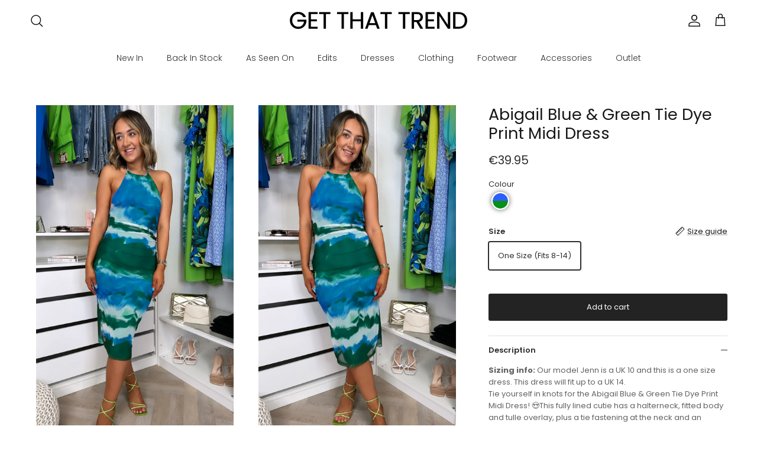

--- FILE ---
content_type: text/css
request_url: https://cdn.shopify.com/extensions/019bb58f-b86a-76d9-ae2b-ff541fc36c09/swishlist-386/assets/st_wl_styles.min.css
body_size: 5257
content:
.st-product-card{cursor:pointer;display:flex;position:relative}.st-product-card .st-product-card_loading{display:none;height:100%;inset:0;position:absolute;width:100%}.st-product-card .st-product-card_loading div{background-color:hsla(0,0%,100%,.7);display:block;height:100%;pointer-events:none;width:100%}.st-product-card .st-product-card_loading svg{left:50%;position:absolute;top:50%;transform:translate(-50%,-50%)}.st-product-card .st-product-card_image img{-o-object-fit:cover;object-fit:cover;-o-object-fit:var(--st-product-card-image-fit-type);object-fit:var(--st-product-card-image-fit-type);-o-object-position:center center;object-position:center center;transition:opacity .4s cubic-bezier(.25,.46,.45,.94)}.st-product-card .st-product-card_image a{position:unset!important}.st-product-card .st-product-card_image .st-product-image--second{opacity:0}.st-product-card .st-product-card_options{display:inline-block;margin:0 0 5px;position:relative}.st-product-card .st-product-card_options svg{pointer-events:none;position:absolute;right:10px;top:50%;transform:translateY(-50%);z-index:0}.st-product-card .st-product-card_options select{all:unset;border:1px solid;border-radius:2041996px;display:inline-block;overflow:hidden;padding:5px 25px 5px 10px;position:relative;text-overflow:ellipsis;white-space:nowrap;width:120px;z-index:1}@media screen and (min-width:768px){.st-product-card .st-product-card_options select{padding:5px 25px;width:150px}}.st-product-card .st-product-card_vendor_title{display:flex;flex-direction:column}.st-product-card .st-product-card_vendor_title.vendor-is-below{flex-flow:column-reverse}.st-product-card .vendor-is-hidden .st-product-card_vendor,.st-product-card .vendor-is-hidden.st-product-card_vendor{display:none}.st-product-card .st-product-card_vendor{color:var(--st-other-info-vendor-color,#000)}.st-product-card .st-product-card_title a{color:#000;display:-webkit-box;text-decoration:none;-webkit-line-clamp:2;-webkit-box-orient:vertical;overflow:hidden}.st-product-card .st-atc-button{align-items:center;-webkit-appearance:none;-moz-appearance:none;appearance:none;background-color:#fed700;border:none;border-radius:20496px;color:#fff;cursor:pointer;display:flex;font-family:inherit;font-size:14px;font-weight:inherit;justify-content:center;line-height:20px;padding:10px 0;transition:opacity .2s ease;width:100%}.st-product-card .st-atc-button:hover{opacity:.7}.st-product-card .st-product-card_quantity{margin:0 0 5px}.st-product-card .st-product-card_price{align-items:center;color:var(--st-other-info-price-color,#000);display:flex;gap:10px;justify-content:center;margin:auto}.st-product-card .st-product-card_price.compare-at-price-is-left{flex-direction:row-reverse}.st-product-card .st-product-card_price.compare-at-price-is-hidden .st-js-compare-at-price{display:none}.st-product-card .st-product-card_price .st-js-compare-at-price{color:var(--st-other-info-compare-at-price-color,red);font-size:16px;text-decoration:line-through}.st-product-card .st-product-card_actions{background-color:hsla(0,0%,100%,.3);border-radius:2041996px}.st-product-card .st-product-card_actions:hover{background-color:#e9e9e9}.st-product-card .st-product-card_actions>div{align-items:center;display:none;height:25px;justify-content:center;line-height:0;width:25px}.st-product-card .st-product-card_actions>.st-delete-button{-webkit-appearance:none;-moz-appearance:none;appearance:none;background:none;border:none;cursor:pointer;height:40px;margin:0;padding:0;width:40px}.st-product-card .st-product-card_actions>.st-delete-button:hover{background-color:unset!important;color:inherit!important}.st-product-card .st-product-card_actions .st-product-card_actions_dropdown{background-color:#fff;border-radius:3px;box-shadow:0 6px 24px 0 rgba(0,0,0,.05),0 0 0 1px rgba(0,0,0,.08);display:none;line-height:1;position:absolute}.st-product-card .st-product-card_actions .st-product-card_actions_dropdown button{all:unset;padding:10px 20px}.st-product-card .st-product-card_actions.st-is-open .st-product-card_actions_dropdown,.st-product-card.st-is-loading .st-product-card_loading{display:block}.st-product-card.st-product-card--sold-out .st-atc-button{background-color:rgba(25,25,25,.2);pointer-events:none}.st-product-card.st-is-adding .st-atc-button span{display:none}.st-product-card.st-is-adding .st-atc-button svg{display:block}.st-product-card .st-atc-button svg{display:none}@media screen and (min-width:768px){.st-product-card .st-product-card_options{display:inline-block}}.st-product-card .st-notify-badge{bottom:0;font-size:11px;left:0;padding:3px 5px;position:absolute;width:100%}.st-card-hover-effect .st-product-card:hover .st-product-card_image .st-product-image--first:not(:only-child){opacity:0}.st-card-hover-effect .st-product-card:hover .st-product-card_image .st-product-image--second{opacity:1;transform:scale(1.03);transition:transform .5s ease}.st-product-card--grid{border-radius:8px;box-shadow:0 7px 29px 0 hsla(240,5%,41%,.2);flex-direction:column;padding:10px}.st-product-card--grid form{display:flex;flex:1;flex-direction:column;justify-content:space-between;text-align:center}.st-product-card--grid .st-product-card_image{margin-bottom:10px;position:relative}.st-product-card--grid .st-quantity-widget{display:none}.st-product-card--grid .st-product-card_quantity{margin-bottom:10px;margin-top:10px}.st-product-card--grid .st-product-card_actions{right:10px;top:5px}.st-product-card--grid .st-product-card_actions .st-product-card_actions_dropdown{right:10px;top:100%}@media screen and (min-width:992px){.st-product-card--grid{padding:20px}.st-product-card--grid .st-product-card_actions{right:10px}}.st-product-card--horizontal{gap:10px;padding:10px}.st-product-card--horizontal .st-product-card_image{align-items:center;display:flex;flex:1;position:relative}.st-product-card--horizontal form{align-items:stretch;display:flex;flex:2;flex-direction:column;justify-content:space-between;text-align:center}.st-product-card--horizontal form p{margin:0}.st-product-card--horizontal .st-quantity-widget{display:none}.st-product-card--horizontal .st-product-card_actions{left:10px;top:5px}.st-product-card--horizontal .st-product-card_actions .st-product-card_actions_dropdown{left:10px;top:100%}.st-product-card--horizontal.st-product-card--drawer .st-product-card_options select{font-size:14px;padding:5px 25px}.st-product-card--horizontal.st-product-card--drawer .st-atc-button{padding:8px 0!important}.st-product-card--horizontal.st-product-card--drawer .st-product-card_actions{left:10px;top:5px}.st-product-card--horizontal.st-product-card--drawer .st-product-card_actions .st-product-card_actions_dropdown{left:10px;top:100%}@media screen and (min-width:426px){.st-product-card--horizontal .st-product-card_actions>div{height:40px;width:40px}}.st-product-card--horizontal:not(.st-product-card--drawer){border-radius:8px;box-shadow:0 2px 5px -1px rgba(50,50,93,.25),0 1px 3px -1px rgba(0,0,0,.3)}@media screen and (min-width:576px){.st-product-card--horizontal:not(.st-product-card--drawer) .st-product-card_actions{left:unset;right:0;top:0}.st-product-card--horizontal:not(.st-product-card--drawer) .st-product-card_actions .st-product-card_actions_dropdown{left:unset;right:10px}.st-product-card--horizontal:not(.st-product-card--drawer) .st-product-card_price{font-size:24px}.st-product-card--horizontal:not(.st-product-card--drawer) .st-atc-button{max-width:120px}.st-product-card--horizontal:not(.st-product-card--drawer) form{align-items:center;flex:3;flex-direction:row}.st-product-card--horizontal:not(.st-product-card--drawer) form .st-product-card_group--title{flex:1}.st-product-card--horizontal:not(.st-product-card--drawer) form .st-product-card_group--quantity{align-items:center;display:flex;flex:1;flex-direction:column;justify-content:center}}@media screen and (min-width:768px){.st-product-card--horizontal:not(.st-product-card--drawer) .st-quantity-widget{display:flex;margin:auto;max-width:180px}}.st-select-wishlist{color:#000;visibility:hidden}.st-select-wishlist ul{list-style:none;margin:0;padding:0}.st-select-wishlist ul li{font-size:20px;padding:15px 30px 15px 0}.st-select-wishlist ul li label{cursor:pointer}.st-select-wishlist ul li input[type=radio]+label:before{border:1px solid #000;border-radius:20496px;content:"";display:block;height:20px;transition:all .3s ease-in-out;width:20px}.st-select-wishlist ul li input:checked+label:before{background-color:#000;box-shadow:inset 0 0 0 4px #f4f4f4}.st-select-wishlist ul li:not(:last-child){border-bottom:1px solid rgba(255,69,0,.3)}.st-select-wishlist_content{align-items:center;background:#fff;display:flex;flex-direction:column;justify-content:center}.st-select-wishlist .st-close-button{height:20px;position:absolute;right:10px;top:10px;transition:opacity .2s ease;width:20px}.st-select-wishlist .st-close-button:hover{opacity:.7}.st-select-wishlist.st-select-wishlist--popup{align-items:center;background-color:rgba(0,0,0,.7);display:flex;flex-direction:column;height:100%;justify-content:center;left:0;opacity:0;position:fixed;top:0;transition:all .3s ease-in-out;width:100%;z-index:10000}.st-select-wishlist.st-select-wishlist--popup.st-is-open{opacity:1;visibility:visible}.st-select-wishlist.st-select-wishlist--popup .st-select-wishlist_content{border-radius:6px;box-shadow:0 0 10px 0 rgba(0,0,0,.3);padding:30px 50px;position:relative;width:500px}.st-select-wishlist .st-add-wishlist-button{padding:10px}.st-wishlist-details .st-wishlist-details_overlay{background-color:rgba(0,0,0,.7);height:100%;inset:0;opacity:0;position:fixed;visibility:hidden;width:100%;z-index:10000}.st-wishlist-details .st-wishlist-details_header h3{color:#000;margin:0}.st-wishlist-details .st-wishlist-details_products>div:not(:last-child){border-bottom:1px solid #e9e7e7;margin-bottom:10px}.st-wishlist-details.st-wishlist-details--drawer .st-close-button{height:30px;width:30px}.st-wishlist-details.st-wishlist-details--drawer .st-wishlist-details_wrapper{background-color:#fff;color:#000;display:flex;flex-direction:column;height:100%;max-width:400px;position:fixed;right:-400px;top:0;transition:all .3s ease-in-out;width:100vw;z-index:2041996}.st-wishlist-details.st-wishlist-details--drawer .st-wishlist-details_header{padding:20px 20px 0}.st-wishlist-details.st-wishlist-details--drawer .st-wishlist-details_shares{padding-bottom:10px}.st-wishlist-details.st-wishlist-details--drawer .st-wishlist-details_main{flex:1;opacity:1;overflow-x:hidden;overflow-y:auto;position:relative;transition:all .3s ease-in-out}.st-wishlist-details.st-wishlist-details--drawer .st-wishlist-details_main::-webkit-scrollbar{width:8px}.st-wishlist-details.st-wishlist-details--drawer .st-wishlist-details_main::-webkit-scrollbar-track{background:transparent}.st-wishlist-details.st-wishlist-details--drawer .st-wishlist-details_main::-webkit-scrollbar-thumb{background:#c1c1c1;border-radius:10px}.st-wishlist-details.st-wishlist-details--drawer .st-wishlist-details_footer_buttons{align-items:center;display:flex;display:none;gap:10px;justify-content:center;padding:15px 10px}.st-wishlist-details.st-wishlist-details--drawer .st-wishlist-details_footer_buttons .st-footer-button{align-items:center;-webkit-appearance:none;-moz-appearance:none;appearance:none;border:none;border-radius:1px;cursor:pointer;display:flex;font-family:inherit;font-size:14px;font-weight:inherit;justify-content:center;line-height:20px;padding:10px 0;width:100%}.st-wishlist-details.st-wishlist-details--drawer .st-wishlist-details_footer_buttons .st-footer-button:hover{background-color:#000;color:#f0f0f0}.st-wishlist-details.st-wishlist-details--drawer .st-wishlist-save-your-wishlist{color:#000;font-size:14px;font-weight:600;padding:15px 10px;text-align:center}.st-wishlist-details.st-wishlist-details--drawer .st-wishlist-save-your-wishlist.st-hidden{display:none}.st-wishlist-details.st-wishlist-details--drawer .st-wishlist-details_loading{display:none;position:absolute}.st-wishlist-details.st-wishlist-details--drawer .st-wishlist-details_controls{margin:0 -20px}.st-wishlist-details.st-wishlist-details--drawer .st-wishlist-details_empty{display:none;padding-inline:20px}.st-wishlist-details.st-wishlist-details--drawer .st-wishlist-details_loading{left:50%;top:50%;transform:translate(-50%,-50%)}.st-wishlist-details.st-wishlist-details--drawer.st-is-open .st-wishlist-details_overlay{opacity:1;visibility:visible}.st-wishlist-details.st-wishlist-details--drawer.st-is-open .st-wishlist-details_wrapper{right:0}.st-wishlist-details.st-wishlist-details--drawer.st-is-loading .st-wishlist-details_controls,.st-wishlist-details.st-wishlist-details--drawer.st-is-loading .st-wishlist-details_products{opacity:0;visibility:hidden}.st-wishlist-details.st-wishlist-details--drawer.st-is-loading .st-wishlist-details_loading{display:flex;opacity:1;visibility:1}.st-wishlist-details.st-wishlist-details--drawer.st-is-empty .st-wishlist-details_empty{display:block}.st-wishlist-details_products_total_price{align-items:center;color:var(--st-other-info-total-price-color,#000);display:none;font-size:var(--st-other-info-total-price-font-size,20px);font-weight:700;gap:5px;justify-content:center;padding:15px 10px;position:relative}.st-wishlist-details_products_total_price.active{display:flex}.st-quantity-widget{background-color:#f0f2f5;border-radius:20496px;display:flex;justify-content:space-between;padding:8px 20px}.st-quantity-widget button{background-color:transparent;cursor:pointer;font-size:20px}.st-quantity-widget button,.st-quantity-widget input{-webkit-appearance:none;-moz-appearance:none;appearance:none;border:none}.st-quantity-widget input{background-color:inherit;text-align:center;width:50px}.st-quantity-widget input:focus-visible{box-shadow:none;outline:none;outline-offset:none}.st-quantity-widget input[type=number]::-webkit-inner-spin-button,.st-quantity-widget input[type=number]::-webkit-outer-spin-button{-webkit-appearance:none;margin:0}.st-quantity-widget input[type=number]{-moz-appearance:textfield;-webkit-appearance:textfield;appearance:textfield}.st-toast{background-color:var(--st-toast-style-background-color,#fff);border-radius:6px;box-shadow:0 7px 29px 0 hsla(240,5%,41%,.2);max-width:320px;padding:15px 20px;position:fixed;transition:all .3s ease-in-out;z-index:2041996}@media (min-width:768px){.st-toast{max-width:500px}}.st-toast.st-toast--left_bottom,.st-toast.st-toast--left_top{left:-300px}.st-toast.st-toast--left_bottom.is-open,.st-toast.st-toast--left_top.is-open{left:20px}.st-toast.st-toast--right_bottom,.st-toast.st-toast--right_top{right:-300px}.st-toast.st-toast--right_bottom.is-open,.st-toast.st-toast--right_top.is-open{right:20px}.st-toast.st-toast--middle_top{left:50%;top:-300px;transform:translateX(-50%)}.st-toast.st-toast--middle_bottom{bottom:-300px;left:50%;transform:translateX(-50%)}.st-toast .st-close-button{color:var(--st-toast-style-color-close,#000);font-size:16px;height:20px;position:absolute;right:5px;top:5px;transition:opacity .2s ease;width:20px}.st-toast .st-close-button:hover{opacity:.7}.st-toast .st-toast-error{align-items:flex-start;align-items:center;color:#e41c1d;display:flex;gap:5px;width:100%;word-wrap:break-word}.st-toast .st-toast-error .st-error-icon{flex-shrink:0;font-size:24px;margin-right:10px}.st-toast .st-toast-error .st-message{margin:0;white-space:pre-wrap}.st-product-toast{display:flex}.st-product-toast .st-product-toast_content{flex:0 0 70px}.st-product-toast .st-product-toast_title{font-size:14px;line-height:16px;padding-left:10px}.st-product-toast .st-product-toast_title p{color:var(--st-toast-style-color-title,#000);font-weight:700;margin:0 0 10px;overflow:hidden;text-overflow:ellipsis;-webkit-line-clamp:2;line-clamp:2;display:-webkit-box;-webkit-box-orient:vertical}.st-product-toast .st-product-toast_title span{color:var(--st-toast-style-color-message,#000)}.st-product-toast .st-product-toast_sub-message{color:var(--st-toast-style-color-message,#000);font-size:12px;line-height:14px;opacity:.7;padding-top:10px}.st-popup{align-items:center;display:none;inset:0;justify-content:center;position:fixed;z-index:2041996}.st-popup .st-popup_overlay{background-color:rgba(0,0,0,.4);display:block;inset:0;position:absolute;z-index:2041996}.st-popup .st-popup_box{background-color:#fff;border-radius:6px;z-index:2041996}.st-popup.st-is-open{display:flex}.st-popup.st-popup--create-wishlist{color:#000}.st-popup.st-popup--create-wishlist .st-popup_box{max-width:500px;width:90vw}.st-popup.st-popup--create-wishlist header{border-bottom:1px solid #e9e7e7;padding:5px 20px}.st-popup.st-popup--create-wishlist main{padding:5px 20px 20px}.st-popup.st-popup--create-wishlist main label{font-size:14px}.st-popup.st-popup--create-wishlist main input{padding:5px;width:100%}.st-popup.st-popup--create-wishlist footer{padding:0 20px 10px;text-align:right}.st-popup.st-popup--create-wishlist footer button{cursor:pointer;padding:10px 15px;position:relative}.st-popup.st-popup--create-wishlist footer button svg{left:50%;opacity:0;position:absolute;top:50%;transform:translate(-50%,-50%);visibility:hidden}.st-popup.st-popup--create-wishlist.st-is-loading button p{opacity:0}.st-popup.st-popup--create-wishlist.st-is-loading button svg{opacity:1;visibility:visible}.st-popup.st-popup--manage-wishlist .st-popup_box{max-width:500px;width:90vw}.st-popup.st-popup--manage-wishlist header{border-bottom:1px solid #e9e7e7;padding:10px 20px}.st-popup.st-popup--manage-wishlist main{padding:10px 20px}.st-popup.st-popup--manage-wishlist main ul{max-height:350px;overflow-y:auto}.st-popup.st-popup--manage-wishlist main ul::-webkit-scrollbar{background-color:transparent;width:8px}.st-popup.st-popup--manage-wishlist main ul::-webkit-scrollbar-thumb{background-color:#000;border-radius:4px;width:8px}.st-popup.st-popup--manage-wishlist main ul li{line-height:15px;padding:10px}.st-popup.st-popup--manage-wishlist main ul li form{align-items:center;display:flex;justify-content:space-between}.st-popup.st-popup--manage-wishlist main ul li.st-is-editing .st-edit-icon .edit-icon{display:none}.st-popup.st-popup--manage-wishlist main ul li.st-is-editing .st-edit-icon .check-icon{display:block}.st-popup.st-popup--manage-wishlist main ul li.st-is-editing input{pointer-events:unset}.st-popup.st-popup--manage-wishlist main ul li.st-is-loading .st-edit-icon .loading-icon{display:block}.st-popup.st-popup--manage-wishlist main ul li.st-is-loading .st-edit-icon .edit-icon{display:none}.st-popup.st-popup--manage-wishlist main ul li.st-is-loading .st-delete-button{opacity:.3;pointer-events:none}.st-popup.st-popup--manage-wishlist main ul li.st-is-loading .st-edit-button{pointer-events:none}.st-popup.st-popup--manage-wishlist main ul li.st-is-deleting .st-delete-icon .loading-icon{display:block}.st-popup.st-popup--manage-wishlist main ul li.st-is-deleting .st-delete-icon .delete-icon{display:none}.st-popup.st-popup--manage-wishlist main ul li .st-wishlist-item_input{max-width:200px;position:relative}.st-popup.st-popup--manage-wishlist main ul li .st-wishlist-item_input span{background-color:#000;bottom:0;height:1px;left:0;position:absolute;transition:all .3s ease-in-out;width:0}.st-popup.st-popup--manage-wishlist main ul li input{border:none;box-sizing:border-box;font-size:18px;overflow:hidden;padding:5px 10px;pointer-events:none;text-overflow:ellipsis;white-space:nowrap;width:100%}.st-popup.st-popup--manage-wishlist main ul li input:focus-visible{box-shadow:none;outline:none}.st-popup.st-popup--manage-wishlist main ul li input:not([readonly]):focus-visible+span{width:100%}.st-popup.st-popup--manage-wishlist main ul li button{align-items:center;cursor:pointer;display:inline-flex;height:30px;justify-content:center;padding:0;width:30px}.st-popup.st-popup--manage-wishlist main ul li svg .check-icon,.st-popup.st-popup--manage-wishlist main ul li svg .loading-icon{display:none}.st-popup.st-popup--confirm{z-index:2041997}.st-popup.st-popup--confirm .st-popup_box{max-width:400px;padding:20px;width:90vw}.st-popup.st-popup--confirm main{padding-top:10px}.st-popup.st-popup--confirm footer{padding:10px}.st-popup.st-popup--confirm footer button{all:unset;border:1px solid #e9e7e7;border-radius:5px;cursor:pointer;padding:10px 20px}.st-popup.st-popup--confirm footer .st-cancel-button{background-color:#fff}.st-popup.st-popup--confirm.st-popup--danger .st-confirm-button{background-color:#d04343;color:#fff}.st-popup.st-popup--select-wishlist .st-popup_box{height:-moz-max-content;height:max-content;max-width:400px;padding:20px;width:90vw}.st-popup.st-popup--select-wishlist main ul{max-height:300px;overflow-y:auto;padding:20px 0}.st-popup.st-popup--select-wishlist main ul li{align-items:center;cursor:pointer;display:flex;font-size:18px;justify-content:space-between;position:relative}.st-popup.st-popup--select-wishlist main ul li:not(:last-child){border-bottom:1px solid #e9e7e7;margin-bottom:10px}.st-popup.st-popup--select-wishlist main ul li.st-is-disabled{opacity:.3;pointer-events:none}.st-popup.st-popup--select-wishlist main ul li.st-is-checked svg .st-check-icon,.st-popup.st-popup--select-wishlist main ul li.st-is-loading .st-loading-icon{display:block}.st-popup.st-popup--select-wishlist main ul li label{cursor:pointer;overflow:hidden;text-overflow:ellipsis;white-space:nowrap;width:200px}.st-popup.st-popup--select-wishlist main ul li svg{border:1px solid}.st-popup.st-popup--select-wishlist main ul li svg use{display:none}.st-popup.st-popup--select-wishlist footer button{all:unset;cursor:pointer}.st-wishlist-dropdown{cursor:pointer;padding:10px 20px}.st-wishlist-dropdown .st-wishlist-dropdown_title{align-items:center;display:flex;justify-content:space-between}.st-wishlist-dropdown .st-wishlist-title:after{content:"";inset:0;position:absolute}.st-wishlist-dropdown.st-is-open .st-wishlist-dropdown_list{display:block}.st-wishlist-dropdown .st-wishlist-dropdown_list{background-color:#fff;box-shadow:0 1px 1px rgba(0,0,0,.07),0 2px 2px rgba(0,0,0,.07),0 4px 4px rgba(0,0,0,.07),0 8px 8px rgba(0,0,0,.07),0 16px 16px rgba(0,0,0,.07);display:none;left:0;right:0;top:100%;z-index:2041996}.st-wishlist-dropdown .st-wishlist-dropdown_list ul{list-style:none;margin:0;padding:0}.st-wishlist-dropdown .st-wishlist-dropdown_list li{color:#137cbd;line-height:15px;overflow:hidden;padding:10px 20px}.st-wishlist-dropdown .st-wishlist-dropdown_list li:hover{background-color:#137cbd;color:#fff}.st-wishlist-dropdown .st-wishlist-list{margin:0;max-height:175px;overflow-y:auto;padding:0}.st-wishlist-dropdown .st-wishlist-list::-webkit-scrollbar{width:8px}.st-wishlist-dropdown .st-wishlist-list::-webkit-scrollbar-track{background:transparent}.st-wishlist-dropdown .st-wishlist-list::-webkit-scrollbar-thumb{background:#c1c1c1;border-radius:10px}.st-wishlist-dropdown .st-wishlist-actions{border-top:1px solid #e9e7e7}.st-wishlist-details-button{-webkit-appearance:none;-moz-appearance:none;appearance:none;border:none;color:inherit;cursor:pointer;font-family:inherit;position:relative}.st-wishlist-details-button .st-label{padding-left:10px}.st-wishlist-details-button .st-label:empty{display:none}.st-wishlist-details-button[data-type=floating]{align-items:center;background-color:#222;background-color:#000;border-radius:3px;box-shadow:0 5px 15px rgba(0,0,0,.35);display:flex;height:50px;justify-content:center;max-width:150px;padding:0 15px;position:fixed;z-index:2041996}.st-wishlist-details-button[data-type=floating] .st-number{height:25px;left:5px;top:5px;transform:translate(-50%,-50%);width:25px}.st-wishlist-details-button[data-type=manually]{align-items:center;background-color:transparent;justify-content:center;padding:10px}.st-wishlist-details-button[data-type=manually] .st-label{display:none}.st-wishlist-details-button[data-type=manually] .st-number{height:20px;right:-10px;top:10px;transform:translate(-50%,-50%);width:20px}.st-wishlist-details-button.st-wishlist-details-button--bottom_right{bottom:30px;right:30px}.st-wishlist-details-button.st-wishlist-details-button--bottom_left{bottom:30px;left:30px}.st-wishlist-details-button.st-wishlist-details-button--left{left:30px;top:50%}.st-wishlist-details-button.st-wishlist-details-button--right{right:30px;top:50%}.st-wishlist-details-button.st-wishlist-details-button--right_center{right:30px;top:50%;transform:translateY(-50%)}.st-wishlist-details-button.st-wishlist-details-button--left_center{left:30px;top:50%;transform:translateY(-50%)}.st-wishlist-details-button .st-number{align-items:center;background-color:var(--bg-color);border-radius:2041996px;color:var(--color);display:flex;justify-content:center;line-height:1;position:absolute}.st-wishlist-shares{margin:0;padding:20px}.st-wishlist-shares button{all:unset;align-items:center;border:1px solid #e9e7e7;border-radius:2041996px;cursor:pointer;display:flex;height:40px;justify-content:center;position:relative;transition:opacity .2s ease;width:40px}.st-wishlist-shares button:hover{opacity:.7}.st-wishlist-shares button span{background:#fff;border:4px;box-shadow:0 6px 24px 0 rgba(0,0,0,.05),0 0 0 1px rgba(0,0,0,.08);color:#000;display:none;padding:5px 10px;position:absolute;top:calc(100% + 10px)}.st-wishlist-shares button.st-is-copied span{display:block;z-index:1000}.st-grid{display:grid}.st-grid-2{grid-template-columns:repeat(2,1fr)}.st-grid-3{grid-template-columns:repeat(3,1fr)}@media screen and (min-width:992px){.st-grid-lg-3{grid-template-columns:repeat(3,1fr)}}.st-text-center{text-align:center}.st-text-left{text-align:left}.st-text-right{text-align:right}.st-wishlist-button{align-items:center;cursor:pointer;display:flex;font-family:inherit;justify-content:center;padding:10px;transition:opacity .2s ease}.st-wishlist-button:hover{opacity:.7}.st-wishlist-button .st-label:not(:empty){margin-inline-start:5px}.st-wishlist-button:empty{display:none}.st-wishlist-button:not([data-type=details]){background:none;border:none;position:relative;z-index:100}.st-wishlist-button.full-width{width:100%}a.st-wishlist-button{display:inline-flex!important}.st-wishlist-button .st-wishlist-icon{color:var(--st-icon-color,#121212);height:20px;width:20px}.st-wishlist-button.st-is-added .st-wishlist-icon{color:var(--st-icon-color-added,#121212)}.st-wishlist-button.st-wishlist-button--product-card,.st-wishlist-button[data-type=product-card]{background-color:var(--st-add-icon-background-color);border-radius:2041996px;padding:10px;position:absolute!important;right:5px;top:5px;transition:opacity .2s ease;width:auto;z-index:10!important}.st-wishlist-button.st-wishlist-button--product-card:hover,.st-wishlist-button[data-type=product-card]:hover{opacity:.7}.st-wishlist-button.st-wishlist-button--product-card.st-is-added,.st-wishlist-button[data-type=product-card].st-is-added{background-color:var(--st-added-icon-background-color)}.st-wishlist-button.st-wishlist-button--product-card.right_top,.st-wishlist-button[data-type=product-card].right_top{bottom:auto;left:auto;right:5px;top:5px}.st-wishlist-button.st-wishlist-button--product-card.left_top,.st-wishlist-button[data-type=product-card].left_top{bottom:auto;left:5px;right:auto;top:5px}.st-wishlist-button.st-wishlist-button--product-card.right_bottom,.st-wishlist-button[data-type=product-card].right_bottom{bottom:5px;left:auto;right:5px;top:auto}.st-wishlist-button.st-wishlist-button--product-card.left_bottom,.st-wishlist-button[data-type=product-card].left_bottom{bottom:5px;left:5px;right:auto;top:auto}.st-wishlist-button.st-wishlist-button--product-card.center_center,.st-wishlist-button[data-type=product-card].center_center{bottom:auto;left:50%;right:auto;top:50%;transform:translate(-50%,-50%)}.st-wishlist-button.st-wishlist-button--product-card.top_center,.st-wishlist-button[data-type=product-card].top_center{left:50%;right:auto;top:5px;transform:translate(-50%)}.st-wishlist-button.st-wishlist-button--product-card.bottom_center,.st-wishlist-button[data-type=product-card].bottom_center{bottom:5px;left:50%;right:auto;top:auto;transform:translate(-50%)}html[dir=rtl] .st-wishlist-button[data-type=product-card],html[dir=rtl].st-wishlist-button--product-card{left:0;right:unset}.st-icon{color:var(--st-icon-color,#121212);height:20px;width:20px}.st-page{margin:30px 0}.st-page .st-page-container{background:#fff;border-radius:10px;padding-bottom:15px;padding-top:15px}.st-page .st-page_products{margin-top:30px;padding:0 10px}.st-page .st-page_loading{display:none;left:50%;position:absolute;top:50%;transform:translate(-50%,-50%)}.st-page .st-page_controls{border-bottom:1px solid #e9e7e7}.st-page .st-page_controls .st-page_actions button{all:unset;background-color:transparent;cursor:pointer;font-size:18px;padding:15px 20px}.st-page .st-page_empty{display:none;margin-top:30px}.st-page main{position:relative}.st-page .st-page_view-style button{all:unset;background-color:transparent;cursor:pointer;font-size:18px;padding:15px 20px}.st-page.st-is-loading .st-page_controls{opacity:0}.st-page.st-is-loading .st-page_products{display:none}.st-page.st-is-loading .st-page_loading{display:flex}.st-page.st-is-loading main{min-height:300px}.st-page.st-is-empty .st-page_empty{display:block}.st-page .st-wishlist-save-your-wishlist{color:#000;font-weight:600;margin-top:20px;padding:15px 10px;text-align:center}@media screen and (min-width:992px){.st-page .st-page-container{padding:30px}}.st-tabs{flex:1;position:relative}.st-tabs .st-tab-item{border:1px solid transparent;border-top-left-radius:3px;border-top-right-radius:3px;cursor:pointer;margin-bottom:-1px;padding:15px;position:relative;white-space:nowrap}.st-tabs .st-tab-item.st-is-active,.st-tabs .st-tab-item:hover{border-color:#e9e7e7 #e9e7e7 #fff}.st-tabs .st-tab-item.st-is-active .st-delete-button,.st-tabs .st-tab-item:hover .st-delete-button{opacity:1}.st-tabs .st-tab-item.st-is-check{left:0;opacity:0;position:absolute;top:0;z-index:0}.st-tabs .st-tab-item .st-tab-item_title{display:block;max-width:150px;overflow:hidden;text-overflow:ellipsis;white-space:nowrap}.st-tabs .st-tab-item.st-is-deleting .st-delete-button .loading-icon{display:block}.st-tabs .st-tab-item.st-is-deleting .st-delete-button .delete-icon{display:none}.st-tabs .st-tab-item--dropdown .st-more-button{all:unset}.st-tabs .st-tab-item--dropdown .st-more-button:before{content:"";inset:0;position:absolute}.st-tabs .st-tab-dropdown{background-color:#fff;box-shadow:0 2px 8px 0 rgba(99,99,99,.2);left:0;max-height:200px;max-width:200px;min-width:100px;opacity:0;overflow-y:auto;top:100%;transition:all .3s ease-in-out;visibility:hidden;width:-moz-fit-content;width:fit-content;z-index:1}.st-tabs .st-tab-dropdown li{box-sizing:border-box;overflow:hidden;padding:5px 20px;text-overflow:ellipsis;white-space:nowrap}.st-tabs .st-tab-dropdown li.st-is-active,.st-tabs .st-tab-dropdown li:hover{background-color:#f0f2f5}.st-tabs .st-tab-dropdown li .st-check-icon{display:none;position:absolute;right:0}.st-tabs .st-tab-dropdown.st-is-show{opacity:1;visibility:visible}.st-tabs .st-delete-button{all:unset;display:flex;opacity:0;position:absolute;right:5px;top:5px;transition:all .3s ease-in-out}.st-tabs .st-delete-button .loading-icon{display:none}@keyframes swishlist-zoom{0%,to{transform:scale(1)}3%{transform:scale(1.2)}6%{transform:scale(1)}9%{transform:scale(1.2)}12%{transform:scale(1)}15%{transform:scale(1.2)}18%{transform:scale(1)}}@keyframes swishlist-shake{0%,to{transform:rotate(0deg)}3%{transform:rotate(-5deg)}6%{transform:rotate(5deg)}9%{transform:rotate(-5deg)}12%{transform:rotate(5deg)}15%{transform:rotate(-5deg)}18%{transform:rotate(5deg)}21%{transform:rotate(0deg)}}@keyframes swishlist-flash{0%,to{filter:none}1%{filter:invert(100%)}3%{filter:none}4%{filter:invert(100%)}5%{filter:none}6%{filter:invert(100%)}7%{filter:none}}.st-wishlist-button,.st-wishlist-details-button{--st-animation-duration:20s}.st-wishlist-button.animation-swishlist-zoom,.st-wishlist-details-button.animation-swishlist-zoom{animation:swishlist-zoom var(--st-animation-duration,5s) ease-in-out infinite}.st-wishlist-button.animation-swishlist-shake,.st-wishlist-details-button.animation-swishlist-shake{animation:swishlist-shake var(--st-animation-duration,5s) ease-in-out infinite}.st-wishlist-button.animation-swishlist-flash,.st-wishlist-details-button.animation-swishlist-flash{animation:swishlist-flash var(--st-animation-duration,7s) cubic-bezier(.4,0,.2,1) infinite}.st-line-clamp-1{-webkit-line-clamp:1}.st-line-clamp-1,.st-line-clamp-2{display:-webkit-box;-webkit-box-orient:vertical;overflow:hidden}.st-line-clamp-2{-webkit-line-clamp:2}.st-line-clamp-3{display:-webkit-box;-webkit-line-clamp:3;-webkit-box-orient:vertical;overflow:hidden}.st-h3{font-size:1.17em;font-weight:700;line-height:1.3;margin:0 0 .5em}.st-m-0{margin:0}.st-m-auto{margin:auto}.st-input-appearance{-webkit-appearance:none;-moz-appearance:none;appearance:none}.st-flex{display:flex}.st-flex-wrap{flex-wrap:wrap}.st-gap-10{gap:10px}.st-gap-15{gap:15px}.st-gap-20{gap:20px}.st-gap-30{gap:30px}@media screen and (min-width:992px){.st-gap-lg-30{gap:30px}}.st-align-center{align-items:center}.st-justify-center{justify-content:center}.st-justify-end{justify-content:flex-end}.st-justify-between{justify-content:space-between}.st-overflow-hidden{overflow:hidden!important}.st-none{display:none!important}.st-block{display:block}@media screen and (min-width:992px){.st-lg-block{display:block}}.st-w-100{width:100%}.st-list-style-none,.st-list-style-none li{list-style:none}.st-pr{margin-top:10px;position:relative}.st-pa{position:absolute}.st-mt-10{margin-top:10px}.st-p-0{padding:0}.\!st-p-0{padding:0!important}.st-mb-10{margin-bottom:10px}svg.st-icon{display:flex}.st-page-container{margin:0 auto;max-width:1200px}.st-image{overflow:hidden;padding-top:100%;position:relative;width:100%}.st-image img{height:100%;inset:0;-o-object-fit:contain;object-fit:contain;position:absolute;width:100%}.st-close-button{align-items:center;-webkit-appearance:none;-moz-appearance:none;appearance:none;background:transparent;border:none;color:inherit;cursor:pointer;display:flex;justify-content:center;transition:opacity .2s ease}.st-close-button:hover{opacity:.7}st-selector-overlay{background-color:rgba(44,110,203,.5);border:1px dashed #2c6ecb;display:block;pointer-events:none;position:fixed;z-index:999999}.st-none-psudo-selector:after,.st-none-psudo-selector:before{pointer-events:none}#st-wishlist-page{opacity:1!important}#st-wishlist-page .st-tabs,#st-wishlist-page .st-wishlist-page_empty,#st-wishlist-page .st-wishlist-page_loading,#st-wishlist-page .st-wishlist-page_manages{display:none}#st-wishlist-page .st-wishlist-dropdown{flex:1}#st-wishlist-page.st-wishlist-loading .st-wishlist-page_loading{display:flex;justify-content:center;padding:50px}#st-wishlist-page.st-is-empty .st-wishlist-page_empty{display:block;margin-top:30px}@media screen and (min-width:768px){#st-wishlist-page .st-wishlist-dropdown{display:none}#st-wishlist-page .st-tabs,#st-wishlist-page .st-wishlist-page_manages{display:flex}}.st-wishlist-shares{padding-bottom:0}.st-wishlist-shares[data-list]{display:none}.st-wishlist-shares:not([data-list=""]){display:flex}.st-wishlist-shares li{display:none;padding:0}.st-wishlist-shares li:before{display:none!important}.st-wishlist-shares[data-list*=copy_link] li.st-wishlist-share-item--copy_link,.st-wishlist-shares[data-list*=email] li.st-wishlist-share-item--email,.st-wishlist-shares[data-list*=facebook] li.st-wishlist-share-item--facebook,.st-wishlist-shares[data-list*=pinterest] li.st-wishlist-share-item--pinterest,.st-wishlist-shares[data-list*=twitter] li.st-wishlist-share-item--twitter,.st-wishlist-shares[data-list*=whatsapp] li.st-wishlist-share-item--whatsapp{display:block}.st-wishlist-notification-permission .st-atc-button{align-items:center;-webkit-appearance:none;-moz-appearance:none;appearance:none;background-color:#fed700;border:none;border-radius:20496px;color:#fff;cursor:pointer;display:flex;font-family:inherit;font-size:14px;font-weight:inherit;justify-content:center;line-height:20px;padding:10px;transition:opacity .2s ease}.st-wishlist-notification-permission .st-atc-button:hover{opacity:.7}.st-wishlist-notification-permission .st-wishlist-notification-btns{display:flex;gap:10px;margin:10px 0}.st-wishlist-notification-permission .st-wishlist-notification-btns.page-option{justify-content:center}.st-wishlist-notification-permission .st-notify-is-loading{opacity:.5;pointer-events:none}.st-wishlist-notification-permission .st-notify-is-loading .st-wishlist-icon{margin-right:5px}.st-email-options-popup-content{animation:stEmailModalSlideIn .3s ease;background:#fff;border-radius:16px;box-shadow:0 10px 40px rgba(0,0,0,.3);display:none;margin-top:10px;max-width:360px;padding:15px;position:absolute;width:90%;z-index:9}.st-email-options-popup-content.active{display:block}@keyframes stEmailModalSlideIn{0%{opacity:0;transform:translateY(-30px)}to{opacity:1;transform:translateY(0)}}.st-email-options-popup-close-button{background:none;border:none;color:#999;cursor:pointer;font-size:28px;height:30px;line-height:1;padding:0;position:absolute;right:15px;top:15px;width:30px}.st-email-options-popup-close-button:hover{color:#333}.st-email-options-popup-title{color:#333;font-size:14px;font-weight:700;margin:0 0 10px}.st-email-options-popup-buttons{align-items:center;display:flex;flex-direction:column;justify-content:center}.st-email-options-popup-option-button{align-items:center;background:#fff;border:2px solid #e5e7eb;border-radius:12px;cursor:pointer;display:flex;margin-bottom:12px;padding:8px;text-align:left;transition:all .2s;width:100%}.st-email-options-popup-option-button:hover{background:#f8f9ff;border-color:#667eea;transform:translateY(-2px)}.st-email-options-popup-option-icon{align-items:center;background:#f0f0f0;border-radius:10px;color:#667eea;display:flex;flex-shrink:0;font-size:26px;font-weight:700;height:52px;justify-content:center;margin-right:16px;width:52px}.st-email-options-popup-option-text{flex:1}.st-email-options-popup-option-title{color:#333;font-size:16px;font-weight:700;margin-bottom:4px}.st-email-options-popup-option-description{color:#888;font-size:13px}.st-email-options-popup-copied{color:#10b981}

--- FILE ---
content_type: text/javascript; charset=utf-8
request_url: https://getthattrend.com/products/abigail-blue-green-tie-dye-print-midi-dress.js
body_size: 1030
content:
{"id":8478358372700,"title":"Abigail Blue \u0026 Green Tie Dye Print Midi Dress","handle":"abigail-blue-green-tie-dye-print-midi-dress","description":"\u003cdiv\u003e\n\u003cdiv data-mce-fragment=\"1\"\u003e\u003c\/div\u003e\n\u003cdiv data-mce-fragment=\"1\"\u003e\n\u003cmeta charset=\"utf-8\"\u003e\n\u003cstrong data-mce-fragment=\"1\"\u003eSizing info:\u003c\/strong\u003e\u003cspan data-mce-fragment=\"1\"\u003e Our model Jenn is a UK 10 and this is a one size dress. This dress will fit up to a UK 14.\u003c\/span\u003e\n\u003c\/div\u003e\n\u003cdiv data-mce-fragment=\"1\"\u003e\u003c\/div\u003e\n\u003cdiv data-mce-fragment=\"1\"\u003eTie yourself in knots for the Abigail Blue \u0026amp; Green Tie Dye Print Midi Dress! 😍This fully lined cutie has a halterneck, fitted body and tulle overlay, plus a tie fastening at the neck and an elasticated back for the perfect fit. Not to mention the dreamy tie-dye print! 💙 Slip into this sweet stunner for a look that's sure to make you look like a tie-dye queen! 🤩\u003cbr\u003e\n\u003c\/div\u003e\n\u003c\/div\u003e","published_at":"2025-06-30T12:34:23+01:00","created_at":"2023-07-20T23:35:19+01:00","vendor":"CC","type":"dress","tags":["asseenon","chelscheckforclearance","dressupsell","halterneck","lastchance","lastchanceauto","LCSUM25","notcreatoravailable","notdressupsell","occasion dresses","occasion style","occasion styles","occasionlimit","springoccasiondress","tie-dye"],"price":3995,"price_min":3995,"price_max":3995,"available":true,"price_varies":false,"compare_at_price":0,"compare_at_price_min":0,"compare_at_price_max":0,"compare_at_price_varies":false,"variants":[{"id":46921567076700,"title":"One Size (Fits 8-14)","option1":"One Size (Fits 8-14)","option2":null,"option3":null,"sku":"0995-GREEN-6160B-OS","requires_shipping":true,"taxable":true,"featured_image":null,"available":true,"name":"Abigail Blue \u0026 Green Tie Dye Print Midi Dress - One Size (Fits 8-14)","public_title":"One Size (Fits 8-14)","options":["One Size (Fits 8-14)"],"price":3995,"weight":0,"compare_at_price":0,"inventory_management":"shopify","barcode":"","quantity_rule":{"min":1,"max":null,"increment":1},"quantity_price_breaks":[],"requires_selling_plan":false,"selling_plan_allocations":[]}],"images":["\/\/cdn.shopify.com\/s\/files\/1\/0705\/6447\/9267\/files\/5B9F8211-7CF5-4FFB-BC26-9820F63948E6.jpg?v=1690638471","\/\/cdn.shopify.com\/s\/files\/1\/0705\/6447\/9267\/files\/30207BBB-062B-4052-929C-D1BA34A46B34.jpg?v=1690638471","\/\/cdn.shopify.com\/s\/files\/1\/0705\/6447\/9267\/files\/FEEDDD85-E724-4A13-B27D-5BBBD91E3A20.jpg?v=1690638470","\/\/cdn.shopify.com\/s\/files\/1\/0705\/6447\/9267\/files\/339752F6-7EEC-452E-85C7-31BFB9A4F2EB.jpg?v=1690638470","\/\/cdn.shopify.com\/s\/files\/1\/0705\/6447\/9267\/files\/A7CF3D80-61DD-45D9-8D97-2046676D9B44.jpg?v=1690638470"],"featured_image":"\/\/cdn.shopify.com\/s\/files\/1\/0705\/6447\/9267\/files\/5B9F8211-7CF5-4FFB-BC26-9820F63948E6.jpg?v=1690638471","options":[{"name":"Size","position":1,"values":["One Size (Fits 8-14)"]}],"url":"\/products\/abigail-blue-green-tie-dye-print-midi-dress","media":[{"alt":null,"id":42910999740764,"position":1,"preview_image":{"aspect_ratio":0.563,"height":2293,"width":1290,"src":"https:\/\/cdn.shopify.com\/s\/files\/1\/0705\/6447\/9267\/files\/5B9F8211-7CF5-4FFB-BC26-9820F63948E6.jpg?v=1690638471"},"aspect_ratio":0.563,"height":2293,"media_type":"image","src":"https:\/\/cdn.shopify.com\/s\/files\/1\/0705\/6447\/9267\/files\/5B9F8211-7CF5-4FFB-BC26-9820F63948E6.jpg?v=1690638471","width":1290},{"alt":null,"id":42910999773532,"position":2,"preview_image":{"aspect_ratio":0.563,"height":2293,"width":1290,"src":"https:\/\/cdn.shopify.com\/s\/files\/1\/0705\/6447\/9267\/files\/30207BBB-062B-4052-929C-D1BA34A46B34.jpg?v=1690638471"},"aspect_ratio":0.563,"height":2293,"media_type":"image","src":"https:\/\/cdn.shopify.com\/s\/files\/1\/0705\/6447\/9267\/files\/30207BBB-062B-4052-929C-D1BA34A46B34.jpg?v=1690638471","width":1290},{"alt":null,"id":42910999806300,"position":3,"preview_image":{"aspect_ratio":0.563,"height":2293,"width":1290,"src":"https:\/\/cdn.shopify.com\/s\/files\/1\/0705\/6447\/9267\/files\/FEEDDD85-E724-4A13-B27D-5BBBD91E3A20.jpg?v=1690638470"},"aspect_ratio":0.563,"height":2293,"media_type":"image","src":"https:\/\/cdn.shopify.com\/s\/files\/1\/0705\/6447\/9267\/files\/FEEDDD85-E724-4A13-B27D-5BBBD91E3A20.jpg?v=1690638470","width":1290},{"alt":null,"id":42910999839068,"position":4,"preview_image":{"aspect_ratio":0.563,"height":2293,"width":1290,"src":"https:\/\/cdn.shopify.com\/s\/files\/1\/0705\/6447\/9267\/files\/339752F6-7EEC-452E-85C7-31BFB9A4F2EB.jpg?v=1690638470"},"aspect_ratio":0.563,"height":2293,"media_type":"image","src":"https:\/\/cdn.shopify.com\/s\/files\/1\/0705\/6447\/9267\/files\/339752F6-7EEC-452E-85C7-31BFB9A4F2EB.jpg?v=1690638470","width":1290},{"alt":null,"id":42910999871836,"position":5,"preview_image":{"aspect_ratio":0.563,"height":2293,"width":1290,"src":"https:\/\/cdn.shopify.com\/s\/files\/1\/0705\/6447\/9267\/files\/A7CF3D80-61DD-45D9-8D97-2046676D9B44.jpg?v=1690638470"},"aspect_ratio":0.563,"height":2293,"media_type":"image","src":"https:\/\/cdn.shopify.com\/s\/files\/1\/0705\/6447\/9267\/files\/A7CF3D80-61DD-45D9-8D97-2046676D9B44.jpg?v=1690638470","width":1290}],"requires_selling_plan":false,"selling_plan_groups":[]}

--- FILE ---
content_type: text/javascript; charset=utf-8
request_url: https://getthattrend.com/products/abigail-blue-green-tie-dye-print-midi-dress.js
body_size: 317
content:
{"id":8478358372700,"title":"Abigail Blue \u0026 Green Tie Dye Print Midi Dress","handle":"abigail-blue-green-tie-dye-print-midi-dress","description":"\u003cdiv\u003e\n\u003cdiv data-mce-fragment=\"1\"\u003e\u003c\/div\u003e\n\u003cdiv data-mce-fragment=\"1\"\u003e\n\u003cmeta charset=\"utf-8\"\u003e\n\u003cstrong data-mce-fragment=\"1\"\u003eSizing info:\u003c\/strong\u003e\u003cspan data-mce-fragment=\"1\"\u003e Our model Jenn is a UK 10 and this is a one size dress. This dress will fit up to a UK 14.\u003c\/span\u003e\n\u003c\/div\u003e\n\u003cdiv data-mce-fragment=\"1\"\u003e\u003c\/div\u003e\n\u003cdiv data-mce-fragment=\"1\"\u003eTie yourself in knots for the Abigail Blue \u0026amp; Green Tie Dye Print Midi Dress! 😍This fully lined cutie has a halterneck, fitted body and tulle overlay, plus a tie fastening at the neck and an elasticated back for the perfect fit. Not to mention the dreamy tie-dye print! 💙 Slip into this sweet stunner for a look that's sure to make you look like a tie-dye queen! 🤩\u003cbr\u003e\n\u003c\/div\u003e\n\u003c\/div\u003e","published_at":"2025-06-30T12:34:23+01:00","created_at":"2023-07-20T23:35:19+01:00","vendor":"CC","type":"dress","tags":["asseenon","chelscheckforclearance","dressupsell","halterneck","lastchance","lastchanceauto","LCSUM25","notcreatoravailable","notdressupsell","occasion dresses","occasion style","occasion styles","occasionlimit","springoccasiondress","tie-dye"],"price":3995,"price_min":3995,"price_max":3995,"available":true,"price_varies":false,"compare_at_price":0,"compare_at_price_min":0,"compare_at_price_max":0,"compare_at_price_varies":false,"variants":[{"id":46921567076700,"title":"One Size (Fits 8-14)","option1":"One Size (Fits 8-14)","option2":null,"option3":null,"sku":"0995-GREEN-6160B-OS","requires_shipping":true,"taxable":true,"featured_image":null,"available":true,"name":"Abigail Blue \u0026 Green Tie Dye Print Midi Dress - One Size (Fits 8-14)","public_title":"One Size (Fits 8-14)","options":["One Size (Fits 8-14)"],"price":3995,"weight":0,"compare_at_price":0,"inventory_management":"shopify","barcode":"","quantity_rule":{"min":1,"max":null,"increment":1},"quantity_price_breaks":[],"requires_selling_plan":false,"selling_plan_allocations":[]}],"images":["\/\/cdn.shopify.com\/s\/files\/1\/0705\/6447\/9267\/files\/5B9F8211-7CF5-4FFB-BC26-9820F63948E6.jpg?v=1690638471","\/\/cdn.shopify.com\/s\/files\/1\/0705\/6447\/9267\/files\/30207BBB-062B-4052-929C-D1BA34A46B34.jpg?v=1690638471","\/\/cdn.shopify.com\/s\/files\/1\/0705\/6447\/9267\/files\/FEEDDD85-E724-4A13-B27D-5BBBD91E3A20.jpg?v=1690638470","\/\/cdn.shopify.com\/s\/files\/1\/0705\/6447\/9267\/files\/339752F6-7EEC-452E-85C7-31BFB9A4F2EB.jpg?v=1690638470","\/\/cdn.shopify.com\/s\/files\/1\/0705\/6447\/9267\/files\/A7CF3D80-61DD-45D9-8D97-2046676D9B44.jpg?v=1690638470"],"featured_image":"\/\/cdn.shopify.com\/s\/files\/1\/0705\/6447\/9267\/files\/5B9F8211-7CF5-4FFB-BC26-9820F63948E6.jpg?v=1690638471","options":[{"name":"Size","position":1,"values":["One Size (Fits 8-14)"]}],"url":"\/products\/abigail-blue-green-tie-dye-print-midi-dress","media":[{"alt":null,"id":42910999740764,"position":1,"preview_image":{"aspect_ratio":0.563,"height":2293,"width":1290,"src":"https:\/\/cdn.shopify.com\/s\/files\/1\/0705\/6447\/9267\/files\/5B9F8211-7CF5-4FFB-BC26-9820F63948E6.jpg?v=1690638471"},"aspect_ratio":0.563,"height":2293,"media_type":"image","src":"https:\/\/cdn.shopify.com\/s\/files\/1\/0705\/6447\/9267\/files\/5B9F8211-7CF5-4FFB-BC26-9820F63948E6.jpg?v=1690638471","width":1290},{"alt":null,"id":42910999773532,"position":2,"preview_image":{"aspect_ratio":0.563,"height":2293,"width":1290,"src":"https:\/\/cdn.shopify.com\/s\/files\/1\/0705\/6447\/9267\/files\/30207BBB-062B-4052-929C-D1BA34A46B34.jpg?v=1690638471"},"aspect_ratio":0.563,"height":2293,"media_type":"image","src":"https:\/\/cdn.shopify.com\/s\/files\/1\/0705\/6447\/9267\/files\/30207BBB-062B-4052-929C-D1BA34A46B34.jpg?v=1690638471","width":1290},{"alt":null,"id":42910999806300,"position":3,"preview_image":{"aspect_ratio":0.563,"height":2293,"width":1290,"src":"https:\/\/cdn.shopify.com\/s\/files\/1\/0705\/6447\/9267\/files\/FEEDDD85-E724-4A13-B27D-5BBBD91E3A20.jpg?v=1690638470"},"aspect_ratio":0.563,"height":2293,"media_type":"image","src":"https:\/\/cdn.shopify.com\/s\/files\/1\/0705\/6447\/9267\/files\/FEEDDD85-E724-4A13-B27D-5BBBD91E3A20.jpg?v=1690638470","width":1290},{"alt":null,"id":42910999839068,"position":4,"preview_image":{"aspect_ratio":0.563,"height":2293,"width":1290,"src":"https:\/\/cdn.shopify.com\/s\/files\/1\/0705\/6447\/9267\/files\/339752F6-7EEC-452E-85C7-31BFB9A4F2EB.jpg?v=1690638470"},"aspect_ratio":0.563,"height":2293,"media_type":"image","src":"https:\/\/cdn.shopify.com\/s\/files\/1\/0705\/6447\/9267\/files\/339752F6-7EEC-452E-85C7-31BFB9A4F2EB.jpg?v=1690638470","width":1290},{"alt":null,"id":42910999871836,"position":5,"preview_image":{"aspect_ratio":0.563,"height":2293,"width":1290,"src":"https:\/\/cdn.shopify.com\/s\/files\/1\/0705\/6447\/9267\/files\/A7CF3D80-61DD-45D9-8D97-2046676D9B44.jpg?v=1690638470"},"aspect_ratio":0.563,"height":2293,"media_type":"image","src":"https:\/\/cdn.shopify.com\/s\/files\/1\/0705\/6447\/9267\/files\/A7CF3D80-61DD-45D9-8D97-2046676D9B44.jpg?v=1690638470","width":1290}],"requires_selling_plan":false,"selling_plan_groups":[]}

--- FILE ---
content_type: text/javascript; charset=utf-8
request_url: https://getthattrend.com/products/abigail-blue-green-tie-dye-print-midi-dress.js
body_size: 1050
content:
{"id":8478358372700,"title":"Abigail Blue \u0026 Green Tie Dye Print Midi Dress","handle":"abigail-blue-green-tie-dye-print-midi-dress","description":"\u003cdiv\u003e\n\u003cdiv data-mce-fragment=\"1\"\u003e\u003c\/div\u003e\n\u003cdiv data-mce-fragment=\"1\"\u003e\n\u003cmeta charset=\"utf-8\"\u003e\n\u003cstrong data-mce-fragment=\"1\"\u003eSizing info:\u003c\/strong\u003e\u003cspan data-mce-fragment=\"1\"\u003e Our model Jenn is a UK 10 and this is a one size dress. This dress will fit up to a UK 14.\u003c\/span\u003e\n\u003c\/div\u003e\n\u003cdiv data-mce-fragment=\"1\"\u003e\u003c\/div\u003e\n\u003cdiv data-mce-fragment=\"1\"\u003eTie yourself in knots for the Abigail Blue \u0026amp; Green Tie Dye Print Midi Dress! 😍This fully lined cutie has a halterneck, fitted body and tulle overlay, plus a tie fastening at the neck and an elasticated back for the perfect fit. Not to mention the dreamy tie-dye print! 💙 Slip into this sweet stunner for a look that's sure to make you look like a tie-dye queen! 🤩\u003cbr\u003e\n\u003c\/div\u003e\n\u003c\/div\u003e","published_at":"2025-06-30T12:34:23+01:00","created_at":"2023-07-20T23:35:19+01:00","vendor":"CC","type":"dress","tags":["asseenon","chelscheckforclearance","dressupsell","halterneck","lastchance","lastchanceauto","LCSUM25","notcreatoravailable","notdressupsell","occasion dresses","occasion style","occasion styles","occasionlimit","springoccasiondress","tie-dye"],"price":3995,"price_min":3995,"price_max":3995,"available":true,"price_varies":false,"compare_at_price":0,"compare_at_price_min":0,"compare_at_price_max":0,"compare_at_price_varies":false,"variants":[{"id":46921567076700,"title":"One Size (Fits 8-14)","option1":"One Size (Fits 8-14)","option2":null,"option3":null,"sku":"0995-GREEN-6160B-OS","requires_shipping":true,"taxable":true,"featured_image":null,"available":true,"name":"Abigail Blue \u0026 Green Tie Dye Print Midi Dress - One Size (Fits 8-14)","public_title":"One Size (Fits 8-14)","options":["One Size (Fits 8-14)"],"price":3995,"weight":0,"compare_at_price":0,"inventory_management":"shopify","barcode":"","quantity_rule":{"min":1,"max":null,"increment":1},"quantity_price_breaks":[],"requires_selling_plan":false,"selling_plan_allocations":[]}],"images":["\/\/cdn.shopify.com\/s\/files\/1\/0705\/6447\/9267\/files\/5B9F8211-7CF5-4FFB-BC26-9820F63948E6.jpg?v=1690638471","\/\/cdn.shopify.com\/s\/files\/1\/0705\/6447\/9267\/files\/30207BBB-062B-4052-929C-D1BA34A46B34.jpg?v=1690638471","\/\/cdn.shopify.com\/s\/files\/1\/0705\/6447\/9267\/files\/FEEDDD85-E724-4A13-B27D-5BBBD91E3A20.jpg?v=1690638470","\/\/cdn.shopify.com\/s\/files\/1\/0705\/6447\/9267\/files\/339752F6-7EEC-452E-85C7-31BFB9A4F2EB.jpg?v=1690638470","\/\/cdn.shopify.com\/s\/files\/1\/0705\/6447\/9267\/files\/A7CF3D80-61DD-45D9-8D97-2046676D9B44.jpg?v=1690638470"],"featured_image":"\/\/cdn.shopify.com\/s\/files\/1\/0705\/6447\/9267\/files\/5B9F8211-7CF5-4FFB-BC26-9820F63948E6.jpg?v=1690638471","options":[{"name":"Size","position":1,"values":["One Size (Fits 8-14)"]}],"url":"\/products\/abigail-blue-green-tie-dye-print-midi-dress","media":[{"alt":null,"id":42910999740764,"position":1,"preview_image":{"aspect_ratio":0.563,"height":2293,"width":1290,"src":"https:\/\/cdn.shopify.com\/s\/files\/1\/0705\/6447\/9267\/files\/5B9F8211-7CF5-4FFB-BC26-9820F63948E6.jpg?v=1690638471"},"aspect_ratio":0.563,"height":2293,"media_type":"image","src":"https:\/\/cdn.shopify.com\/s\/files\/1\/0705\/6447\/9267\/files\/5B9F8211-7CF5-4FFB-BC26-9820F63948E6.jpg?v=1690638471","width":1290},{"alt":null,"id":42910999773532,"position":2,"preview_image":{"aspect_ratio":0.563,"height":2293,"width":1290,"src":"https:\/\/cdn.shopify.com\/s\/files\/1\/0705\/6447\/9267\/files\/30207BBB-062B-4052-929C-D1BA34A46B34.jpg?v=1690638471"},"aspect_ratio":0.563,"height":2293,"media_type":"image","src":"https:\/\/cdn.shopify.com\/s\/files\/1\/0705\/6447\/9267\/files\/30207BBB-062B-4052-929C-D1BA34A46B34.jpg?v=1690638471","width":1290},{"alt":null,"id":42910999806300,"position":3,"preview_image":{"aspect_ratio":0.563,"height":2293,"width":1290,"src":"https:\/\/cdn.shopify.com\/s\/files\/1\/0705\/6447\/9267\/files\/FEEDDD85-E724-4A13-B27D-5BBBD91E3A20.jpg?v=1690638470"},"aspect_ratio":0.563,"height":2293,"media_type":"image","src":"https:\/\/cdn.shopify.com\/s\/files\/1\/0705\/6447\/9267\/files\/FEEDDD85-E724-4A13-B27D-5BBBD91E3A20.jpg?v=1690638470","width":1290},{"alt":null,"id":42910999839068,"position":4,"preview_image":{"aspect_ratio":0.563,"height":2293,"width":1290,"src":"https:\/\/cdn.shopify.com\/s\/files\/1\/0705\/6447\/9267\/files\/339752F6-7EEC-452E-85C7-31BFB9A4F2EB.jpg?v=1690638470"},"aspect_ratio":0.563,"height":2293,"media_type":"image","src":"https:\/\/cdn.shopify.com\/s\/files\/1\/0705\/6447\/9267\/files\/339752F6-7EEC-452E-85C7-31BFB9A4F2EB.jpg?v=1690638470","width":1290},{"alt":null,"id":42910999871836,"position":5,"preview_image":{"aspect_ratio":0.563,"height":2293,"width":1290,"src":"https:\/\/cdn.shopify.com\/s\/files\/1\/0705\/6447\/9267\/files\/A7CF3D80-61DD-45D9-8D97-2046676D9B44.jpg?v=1690638470"},"aspect_ratio":0.563,"height":2293,"media_type":"image","src":"https:\/\/cdn.shopify.com\/s\/files\/1\/0705\/6447\/9267\/files\/A7CF3D80-61DD-45D9-8D97-2046676D9B44.jpg?v=1690638470","width":1290}],"requires_selling_plan":false,"selling_plan_groups":[]}